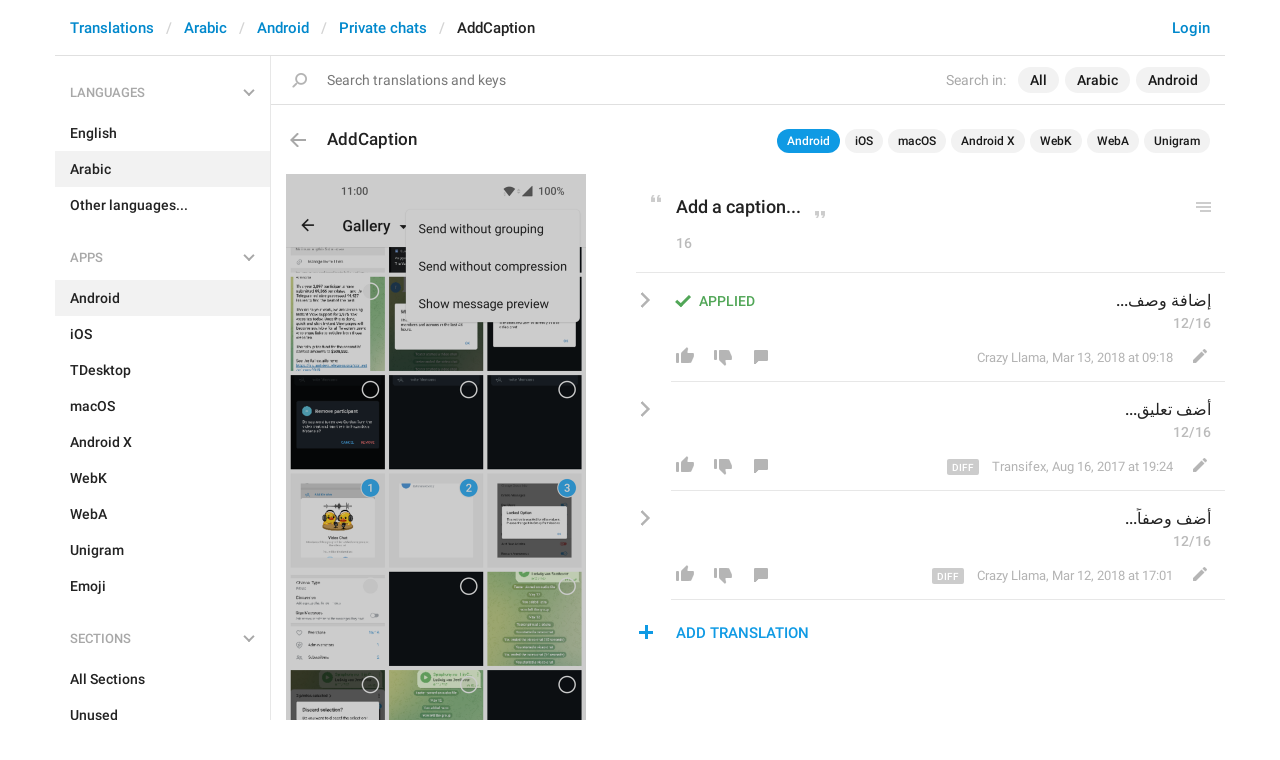

--- FILE ---
content_type: text/html; charset=utf-8
request_url: https://translations.telegram.org/ar/android/private_chats/AddCaption
body_size: 6614
content:
<!DOCTYPE html>
<html>
  <head>
    <meta charset="utf-8">
    <title>Translations</title>
    
    <link rel="icon" type="image/svg+xml" href="/img/website_icon.svg?4">
<link rel="apple-touch-icon" sizes="180x180" href="/img/apple-touch-icon.png">
<link rel="icon" type="image/png" sizes="32x32" href="/img/favicon-32x32.png">
<link rel="icon" type="image/png" sizes="16x16" href="/img/favicon-16x16.png">
<link rel="alternate icon" href="/img/favicon.ico" type="image/x-icon" />
    <script>document.cookie="stel_dt="+encodeURIComponent((new Date).getTimezoneOffset())+";path=/;max-age=31536000;samesite=None;secure"</script>
    
    <link href="//telegram.org/css/font-roboto.css?1" rel="stylesheet" type="text/css">
    <link href="//telegram.org/css/bootstrap.min.css?3" rel="stylesheet">
    <link href="//telegram.org/css/bootstrap-extra.css?2" rel="stylesheet">
    <link href="/css/telegram.css?249" rel="stylesheet">
<link href="/css/translations.css?129" rel="stylesheet">
<link href="/css/jquery-ui.min.css?1" rel="stylesheet">
<link href="/css/health.css?144" rel="stylesheet">
<link href="/css/contest-zoo.css?7" rel="stylesheet">
<link href="/css/tchart.min.css?12" rel="stylesheet">
<link href="/css/billboard.css?17" rel="stylesheet">

  </head>
  <body class="emoji_image no-transition">
    
    <div id="aj_progress" class="progress-bar"></div>
    
    <div id="aj_content"><div class="tr-container">
  <header class=" has-search">
  <div class="container">
    <section class="tr-search">
  <div class="tr-search-field-wrap">
    <div class="tr-search-filters">
      <span class="tr-search-filters-label">Search in:</span><!--
   --><span class="tr-search-filter-wrap tr-search-filter-where"><span class="tr-search-filter dropdown-toggle" data-toggle="dropdown">All</span><span class="dropdown-menu"><ul class="dropdown-menu"><li class="selected"><a class="tr-search-filter-item" data-value="">All</a></li><li><a class="tr-search-filter-item" data-value="key">Key</a></li><li><a class="tr-search-filter-item" data-value="text">Text</a></li></ul></span></span><!--
   --><span class="tr-search-filter-wrap tr-search-filter-lang"><span class="tr-search-filter dropdown-toggle" data-toggle="dropdown">Arabic</span><span class="dropdown-menu"><ul class="dropdown-menu"><li><a class="tr-search-filter-item" data-value="en">English</a></li><li><a class="tr-search-filter-item" data-value="af">Afrikaans</a></li><li><a class="tr-search-filter-item" data-value="sq">Albanian</a></li><li><a class="tr-search-filter-item" data-value="am">Amharic</a></li><li class="selected"><a class="tr-search-filter-item" data-value="ar">Arabic</a></li><li><a class="tr-search-filter-item" data-value="hy">Armenian</a></li><li><a class="tr-search-filter-item" data-value="az">Azerbaijani</a></li><li><a class="tr-search-filter-item" data-value="eu">Basque</a></li><li><a class="tr-search-filter-item" data-value="be">Belarusian</a></li><li><a class="tr-search-filter-item" data-value="bn">Bengali</a></li><li><a class="tr-search-filter-item" data-value="bg">Bulgarian</a></li><li><a class="tr-search-filter-item" data-value="my">Burmese</a></li><li><a class="tr-search-filter-item" data-value="ca">Catalan</a></li><li><a class="tr-search-filter-item" data-value="zh-hans">Chinese (Simplified)</a></li><li><a class="tr-search-filter-item" data-value="zh-hant">Chinese (Traditional)</a></li><li><a class="tr-search-filter-item" data-value="hr">Croatian</a></li><li><a class="tr-search-filter-item" data-value="cs">Czech</a></li><li><a class="tr-search-filter-item" data-value="da">Danish</a></li><li><a class="tr-search-filter-item" data-value="nl">Dutch</a></li><li><a class="tr-search-filter-item" data-value="eo">Esperanto</a></li><li><a class="tr-search-filter-item" data-value="et">Estonian</a></li><li><a class="tr-search-filter-item" data-value="fil">Filipino</a></li><li><a class="tr-search-filter-item" data-value="fi">Finnish</a></li><li><a class="tr-search-filter-item" data-value="fr">French</a></li><li><a class="tr-search-filter-item" data-value="gl">Galician</a></li><li><a class="tr-search-filter-item" data-value="ka">Georgian</a></li><li><a class="tr-search-filter-item" data-value="de">German</a></li><li><a class="tr-search-filter-item" data-value="el">Greek</a></li><li><a class="tr-search-filter-item" data-value="gu">Gujarati</a></li><li><a class="tr-search-filter-item" data-value="he">Hebrew</a></li><li><a class="tr-search-filter-item" data-value="hi">Hindi</a></li><li><a class="tr-search-filter-item" data-value="hu">Hungarian</a></li><li><a class="tr-search-filter-item" data-value="id">Indonesian</a></li><li><a class="tr-search-filter-item" data-value="ga">Irish</a></li><li><a class="tr-search-filter-item" data-value="it">Italian</a></li><li><a class="tr-search-filter-item" data-value="ja">Japanese</a></li><li><a class="tr-search-filter-item" data-value="kn">Kannada</a></li><li><a class="tr-search-filter-item" data-value="kk">Kazakh</a></li><li><a class="tr-search-filter-item" data-value="km">Khmer</a></li><li><a class="tr-search-filter-item" data-value="ko">Korean</a></li><li><a class="tr-search-filter-item" data-value="lv">Latvian</a></li><li><a class="tr-search-filter-item" data-value="lt">Lithuanian</a></li><li><a class="tr-search-filter-item" data-value="ms">Malay</a></li><li><a class="tr-search-filter-item" data-value="ml">Malayalam</a></li><li><a class="tr-search-filter-item" data-value="mt">Maltese</a></li><li><a class="tr-search-filter-item" data-value="mr">Marathi</a></li><li><a class="tr-search-filter-item" data-value="ne">Nepali</a></li><li><a class="tr-search-filter-item" data-value="nb">Norwegian (Bokmål)</a></li><li><a class="tr-search-filter-item" data-value="or">Odia</a></li><li><a class="tr-search-filter-item" data-value="fa">Persian</a></li><li><a class="tr-search-filter-item" data-value="pl">Polish</a></li><li><a class="tr-search-filter-item" data-value="pt-br">Portuguese (Brazil)</a></li><li><a class="tr-search-filter-item" data-value="pt-pt">Portuguese (Portugal)</a></li><li><a class="tr-search-filter-item" data-value="ro">Romanian</a></li><li><a class="tr-search-filter-item" data-value="ru">Russian</a></li><li><a class="tr-search-filter-item" data-value="sr">Serbian</a></li><li><a class="tr-search-filter-item" data-value="sk">Slovak</a></li><li><a class="tr-search-filter-item" data-value="sl">Slovene</a></li><li><a class="tr-search-filter-item" data-value="es">Spanish</a></li><li><a class="tr-search-filter-item" data-value="sw">Swahili</a></li><li><a class="tr-search-filter-item" data-value="sv">Swedish</a></li><li><a class="tr-search-filter-item" data-value="tg">Tajik</a></li><li><a class="tr-search-filter-item" data-value="ta">Tamil</a></li><li><a class="tr-search-filter-item" data-value="te">Telugu</a></li><li><a class="tr-search-filter-item" data-value="th">Thai</a></li><li><a class="tr-search-filter-item" data-value="tr">Turkish</a></li><li><a class="tr-search-filter-item" data-value="tk">Turkmen</a></li><li><a class="tr-search-filter-item" data-value="uk">Ukrainian</a></li><li><a class="tr-search-filter-item" data-value="ur">Urdu</a></li><li><a class="tr-search-filter-item" data-value="uz">Uzbek</a></li><li><a class="tr-search-filter-item" data-value="vi">Vietnamese</a></li></ul></span></span><!--
   --><span class="tr-search-filter-wrap tr-search-filter-langpack"><span class="tr-search-filter dropdown-toggle" data-toggle="dropdown">Android</span><span class="dropdown-menu"><ul class="dropdown-menu"><li><a class="tr-search-filter-item" data-value="">All Apps</a></li><li class="selected"><a class="tr-search-filter-item" data-value="android">Android</a></li><li><a class="tr-search-filter-item" data-value="ios">iOS</a></li><li><a class="tr-search-filter-item" data-value="tdesktop">TDesktop</a></li><li><a class="tr-search-filter-item" data-value="macos">macOS</a></li><li><a class="tr-search-filter-item" data-value="android_x">Android X</a></li><li><a class="tr-search-filter-item" data-value="webk">WebK</a></li><li><a class="tr-search-filter-item" data-value="weba">WebA</a></li><li><a class="tr-search-filter-item" data-value="unigram">Unigram</a></li></ul></span></span>
    </div>
    <div class="tr-search-binding binding"></div>
    <div class="tr-search-enter arrow-right"></div>
    <div class="tr-search-reset close"></div>
    <form class="tr-search-form">
      <input class="form-control tr-search-field" placeholder="Search translations and keys" autocomplete="off" value="" />
    </form>
  </div>
  <div class="tr-search-results collapsed"></div>
</section>
    <div class="header-wrap">
      <div id="header-panel" class="header-panel">
        <div class="header-auth">
  <div class="header-auth-item"><a class="header-search-btn"></a></div><div class="header-auth-item"><a class="header-auth-link login-link" href="/auth">Login</a></div>
</div>
        <div class="header-breadcrumb header-breadcrumb-simple">
          <ol id="breadcrumb" class="header-nav breadcrumb"><li><a href="/">Translations</a></li><li><a href="/ar/">Arabic</a></li><li><a href="/ar/android/">Android</a></li><li><a href="/ar/android/private_chats/">Private chats</a></li><li class="active">AddCaption</li></ol>
        </div>
      </div>
    </div>
  </div>
</header>
  <main class="container">
    <nav class="tr-menu"><div class="tr-menu-section tr-menu-has-selected" data-menu-section-id="0">
  <div class="tr-menu-header">
    <span class="tr-menu-header-collapse"></span>
    <div class="tr-menu-header-label">Languages</div>
    <div class="tr-menu-selected">
  <div class="tr-menu-item tr-menu-item-with-desc">
    <span class="nav-label">Arabic</span>
    <span class="nav-label nav-label-desc">العربية</span>
  </div>
</div>
  </div>
  <ul class="tr-menu-items" id="tr-menu-language-items"><li>
  <a class="tr-menu-item" href="/en/android/private_chats/AddCaption">
    <span class="nav-label">English</span>
  </a>
</li><li class="active">
  <a class="tr-menu-item" href="/ar/">
    <span class="nav-label">Arabic</span>
  </a>
</li><li class="languages-link">
  <a class="tr-menu-item">
    <span class="nav-label">Other languages...</span>
  </a>
</li></ul>
</div><div class="tr-menu-section tr-menu-has-selected" data-menu-section-id="1">
  <div class="tr-menu-header">
    <span class="tr-menu-header-collapse"></span>
    <div class="tr-menu-header-label">Apps</div>
    <div class="tr-menu-selected">
  <div class="tr-menu-item">
    <span class="nav-label">Android</span>
    
  </div>
</div>
  </div>
  <ul class="tr-menu-items"><li class="active">
  <a class="tr-menu-item" href="/ar/android/">
    <span class="nav-label">Android</span>
  </a>
</li><li>
  <a class="tr-menu-item" href="/ar/ios/private_chats/">
    <span class="nav-label">iOS</span>
  </a>
</li><li>
  <a class="tr-menu-item" href="/ar/tdesktop/private_chats/">
    <span class="nav-label">TDesktop</span>
  </a>
</li><li>
  <a class="tr-menu-item" href="/ar/macos/private_chats/">
    <span class="nav-label">macOS</span>
  </a>
</li><li>
  <a class="tr-menu-item" href="/ar/android_x/private_chats/">
    <span class="nav-label">Android X</span>
  </a>
</li><li>
  <a class="tr-menu-item" href="/ar/webk/private_chats/">
    <span class="nav-label">WebK</span>
  </a>
</li><li>
  <a class="tr-menu-item" href="/ar/weba/private_chats/">
    <span class="nav-label">WebA</span>
  </a>
</li><li>
  <a class="tr-menu-item" href="/ar/unigram/private_chats/">
    <span class="nav-label">Unigram</span>
  </a>
</li><li>
  <a class="tr-menu-item" href="/ar/emoji">
    <span class="nav-label">Emoji</span>
  </a>
</li></ul>
</div><div class="tr-menu-section tr-menu-has-selected" data-menu-section-id="2">
  <div class="tr-menu-header">
    <span class="tr-menu-header-collapse"></span>
    <div class="tr-menu-header-label">Sections</div>
    <div class="tr-menu-selected">
  <div class="tr-menu-item">
    <span class="nav-label">Private chats</span>
    
  </div>
</div>
  </div>
  <ul class="tr-menu-items"><li>
  <a class="tr-menu-item" href="/ar/android/">
    <span class="nav-label">All Sections</span>
  </a>
</li><li>
  <a class="tr-menu-item" href="/ar/android/unused/">
    <span class="nav-label">Unused</span>
  </a>
</li><li>
  <a class="tr-menu-item" href="/ar/android/login/">
    <span class="nav-label">Log In</span>
  </a>
</li><li>
  <a class="tr-menu-item" href="/ar/android/chat_list/">
    <span class="nav-label">Chat List</span>
  </a>
</li><li class="active">
  <a class="tr-menu-item" href="/ar/android/private_chats/">
    <span class="nav-label">Private chats</span>
  </a>
</li><li>
  <a class="tr-menu-item" href="/ar/android/groups_and_channels/">
    <span class="nav-label">Groups And Channels</span>
  </a>
</li><li>
  <a class="tr-menu-item" href="/ar/android/profile/">
    <span class="nav-label">Profile</span>
  </a>
</li><li>
  <a class="tr-menu-item" href="/ar/android/settings/">
    <span class="nav-label">Settings</span>
  </a>
</li><li>
  <a class="tr-menu-item" href="/ar/android/stories/">
    <span class="nav-label">Stories</span>
  </a>
</li><li>
  <a class="tr-menu-item" href="/ar/android/camera_and_media/">
    <span class="nav-label">Camera And Media</span>
  </a>
</li><li>
  <a class="tr-menu-item" href="/ar/android/bots_and_payments/">
    <span class="nav-label">Bots And Payments</span>
  </a>
</li><li>
  <a class="tr-menu-item" href="/ar/android/passport/">
    <span class="nav-label">Passport</span>
  </a>
</li><li>
  <a class="tr-menu-item" href="/ar/android/general/">
    <span class="nav-label">General</span>
  </a>
</li><li>
  <a class="tr-menu-item" href="/ar/android/unsorted/">
    <span class="nav-label">Unsorted</span>
  </a>
</li></ul>
</div></nav>
    <section class="content clearfix">
      <section class="tr-content"><div class="tr-key-full-block js-key-data" data-lang="ar" data-langpack="android" data-section="private_chats" data-key="AddCaption">
  <h3 class="tr-header"><a href="/ar/android/private_chats/" class="tr-back"></a>AddCaption<div class="binding-items" data-langpack="android" data-key="AddCaption" data-value="Add a caption..."><a href="/ar/android/private_chats/AddCaption" class="binding-item binding-item-current">Android</a><a href="/ar/ios/private_chats/MediaPicker.AddCaption" class="binding-item" data-langpack="ios" data-key="MediaPicker.AddCaption">iOS</a><a href="/ar/macos/private_chats/PreviewSender.CaptionPlaceholder" class="binding-item" data-langpack="macos" data-key="PreviewSender.CaptionPlaceholder">macOS</a><a href="/ar/android_x/private_chats/AddCaption" class="binding-item" data-langpack="android_x" data-key="AddCaption">Android X</a><a href="/ar/webk/private_chats/PreviewSender.CaptionPlaceholder" class="binding-item" data-langpack="webk" data-key="PreviewSender.CaptionPlaceholder">WebK</a><a href="/ar/weba/private_chats/AttachmentCaptionPlaceholder" class="binding-item" data-langpack="weba" data-key="AttachmentCaptionPlaceholder">WebA</a><a href="/ar/unigram/private_chats/AddCaption" class="binding-item" data-langpack="unigram" data-key="AddCaption">Unigram</a></div></h3>
  <section class="tr-key clearfix">
    <div class="key-side">
      <div class="key-screenshots-wrap">
        <div class="screenshot-wrap"><a class="screenshot-thumb bg-image key-layer" style="background-image:url('https://telegra.ph/file/p/83b856b63fd/ceeb1ff492e556b5ca1fc17.jpg');padding-top:220%;" href="/screenshots/10807/phrase/AddCaption" data-layer>
  <div class="screenshot-key key-hover key-top" data-key="AddCaption" data-coordinates="0.115085,0.937011,0.338333,0.035606" style="padding:206.14242% 54.6582% 6.02426% 11.5085%"><div class="key-box"><div class="key-label"></div></div></div>
</a></div>
      </div>
      <div class="key-default-sections"><div class="sections-group"><a href="/ar/android/private_chats/" class="btn btn-xs btn-primary">Private chats</a><a href="/ar/android/camera_and_media/" class="btn btn-xs btn-primary">Camera And Media</a></div></div>
      
      
    </div>
    <div class="key-main">
      <div class="key-default diff-wrap">
        <div class="key-default-value"><span class="p-value"><span class="value">Add a caption...</span></span></div>
        
        <div class="key-default-info">
          <span class="key-chars-count">16</span>
          
          
        </div>
      </div>
      <div class="key-history-wrap"></div>
      
      <div class="key-suggestions">
        <div class="key-suggestion-wrap js-suggestion-wrap key-suggestion-applied key-suggestion-collapsed" data-suggestion-id="3">
  <div class="key-suggestion rtl clearfix">
    <span class="key-suggestion-collapse"></span>
    <div class="key-suggestion-status">
      
      <div class="key-status-labels">
        <span class="key-status key-status-applied">Applied</span>
      </div>
    </div>
    <div class="key-suggestion-value-box diff-wrap">
      <div class="key-suggestion-value-wrap">
        <div class="key-suggestion-value"><span class="p-value rtl"><span class="value" data-value="إضافة وصف...">إضافة وصف...</span></span></div>
        <div class="key-chars-count">12/16</div>
      </div>
      <div class="key-suggestion-actions clearfix">
        <div class="key-suggestion-counters">
          <a class="ibtn key-suggestion-like"></a><!--
       --><a class="ibtn key-suggestion-dislike"></a><!--
       --><a class="ibtn key-suggestion-comment"></a>
        </div>
        <div class="key-suggestion-info">
          <a class="ibtn key-suggestion-edit"></a><!--
       --><span class="key-source">
            
            <span class="translation-author"><span dir="auto">Crazy Llama</span></span>,
            <span class="translation-date">Mar 13, 2018 at 09:18</span>
          </span>
        </div>
      </div>
    </div>
    <div class="key-suggestion-comments-wrap">
      <div class="key-suggestion-comments"><div class="comments-show-all-wrap"></div>
</div>
      <form class="comment-form">
  <textarea rows="1" name="text" class="form-control comment-field" placeholder="Add comment..." dir="auto"></textarea>
  <div class="form-buttons-wrap shide">
    <div class="form-buttons">
      <button class="btn btn-sm btn-primary form-submit-btn">Send</button><button class="btn btn-sm btn-default form-cancel-btn">Cancel</button>
    </div>
  </div>
</form>
    </div>
  </div>
  
</div><div class="key-suggestion-wrap js-suggestion-wrap key-suggestion-collapsed" data-suggestion-id="1">
  <div class="key-suggestion rtl clearfix">
    <span class="key-suggestion-collapse"></span>
    <div class="key-suggestion-status">
      
      <div class="key-status-labels">
        <span class="key-status key-status-applied">Applied</span>
      </div>
    </div>
    <div class="key-suggestion-value-box diff-wrap">
      <div class="key-suggestion-value-wrap">
        <div class="key-suggestion-value"><span class="p-value rtl"><span class="value" data-value="أضف تعليق..."><del><span>إضافة وصف</span></del><ins>أضف تعليق</ins>...</span></span></div>
        <div class="key-chars-count">12/16</div>
      </div>
      <div class="key-suggestion-actions clearfix">
        <div class="key-suggestion-counters">
          <a class="ibtn key-suggestion-like"></a><!--
       --><a class="ibtn key-suggestion-dislike"></a><!--
       --><a class="ibtn key-suggestion-comment"></a>
        </div>
        <div class="key-suggestion-info">
          <a class="ibtn key-suggestion-edit"></a><!--
       --><span class="key-source">
            <span class="diff-btn"></span>
            <span class="translation-author"><span dir="auto">Transifex</span></span>,
            <span class="translation-date">Aug 16, 2017 at 19:24</span>
          </span>
        </div>
      </div>
    </div>
    <div class="key-suggestion-comments-wrap">
      <div class="key-suggestion-comments"><div class="comments-show-all-wrap"></div>
</div>
      <form class="comment-form">
  <textarea rows="1" name="text" class="form-control comment-field" placeholder="Add comment..." dir="auto"></textarea>
  <div class="form-buttons-wrap shide">
    <div class="form-buttons">
      <button class="btn btn-sm btn-primary form-submit-btn">Send</button><button class="btn btn-sm btn-default form-cancel-btn">Cancel</button>
    </div>
  </div>
</form>
    </div>
  </div>
  
</div><div class="key-suggestion-wrap js-suggestion-wrap key-suggestion-collapsed" data-suggestion-id="2">
  <div class="key-suggestion rtl clearfix">
    <span class="key-suggestion-collapse"></span>
    <div class="key-suggestion-status">
      
      <div class="key-status-labels">
        <span class="key-status key-status-applied">Applied</span>
      </div>
    </div>
    <div class="key-suggestion-value-box diff-wrap">
      <div class="key-suggestion-value-wrap">
        <div class="key-suggestion-value"><span class="p-value rtl"><span class="value" data-value="أضف وصفاً..."><del><span>إضافة وصف</span></del><ins>أضف وصفاً</ins>...</span></span></div>
        <div class="key-chars-count">12/16</div>
      </div>
      <div class="key-suggestion-actions clearfix">
        <div class="key-suggestion-counters">
          <a class="ibtn key-suggestion-like"></a><!--
       --><a class="ibtn key-suggestion-dislike"></a><!--
       --><a class="ibtn key-suggestion-comment"></a>
        </div>
        <div class="key-suggestion-info">
          <a class="ibtn key-suggestion-edit"></a><!--
       --><span class="key-source">
            <span class="diff-btn"></span>
            <span class="translation-author"><span dir="auto">Crazy Llama</span></span>,
            <span class="translation-date">Mar 12, 2018 at 17:01</span>
          </span>
        </div>
      </div>
    </div>
    <div class="key-suggestion-comments-wrap">
      <div class="key-suggestion-comments"><div class="comments-show-all-wrap"></div>
</div>
      <form class="comment-form">
  <textarea rows="1" name="text" class="form-control comment-field" placeholder="Add comment..." dir="auto"></textarea>
  <div class="form-buttons-wrap shide">
    <div class="form-buttons">
      <button class="btn btn-sm btn-primary form-submit-btn">Send</button><button class="btn btn-sm btn-default form-cancel-btn">Cancel</button>
    </div>
  </div>
</form>
    </div>
  </div>
  
</div>
      </div>
      <div class="key-add-suggestion-wrap collapsed">
  <span class="key-add-suggestion-collapse"></span>
  <div class="key-add-suggestion-header-wrap">
    <div class="key-add-suggestion-header">Add Translation</div>
  </div>
  <div class="key-add-suggestion-form-wrap">
    <form class="add-suggestion-form">
      <div class="form-group rtl">
  <div class="input form-control tr-form-control key-add-suggestion-field" data-name="lang_value" data-value="إضافة وصف..." data-tokens="">إضافة وصف...</div>
</div>
      <div class="form-buttons rtl">
        <div class="chars-count handle-tooltip" data-length="16" data-title="Compared to the English version"></div>
        <button class="btn btn-primary form-submit-btn">Submit</button><button class="btn btn-default form-cancel-btn">Cancel</button>
      </div>
    </form>
  </div>
</div>
    </div>
  </section>
</div></section>
    </section>
  </main>
</div><div class="popup-container login-popup-container hide" id="login-popup-container">
  <div class="popup">
    <div class="popup-body">
      <section>
        <h2>Log In</h2>
        <p>Log in here to translate Telegram apps. Please enter your <b>phone number</b> in the <a target="_blank" rel="noopener" href="https://telegram.org/faq#login-and-sms">international format</a> and we will send a confirmation message to your account via Telegram.</p>

        <form id="send-form" class="login-form">
          <div class="form-group">
            <input type="tel" class="form-control tr-form-control input-lg" id="phone-number" placeholder="+12223334455" autocomplete="off"/>
          </div>
          <div class="popup-buttons">
            <a class="btn btn-link btn-lg login-cancel-btn">Cancel</a><button type="submit" class="btn btn-link btn-lg">Next</button>
          </div>
        </form>

        <div id="login-form" class="hide">
          <div class="form-group">
            <span class="form-control tr-form-control input input-lg input-disabled"><strong id="phone-number-field"></strong> (<a class="login-back" href="/auth">Incorrect?</a>)</span>
            <p class="help-block dots-animated">We&#39;ve just sent you a message.<br/>Please confirm access via Telegram</p>
          </div>
          <div class="popup-buttons">
            <a class="btn btn-link btn-lg login-cancel-btn">Cancel</a><a class="btn btn-link btn-lg login-back">Back</a>
          </div>
        </div>
      </section>
    </div>
  </div>
</div><div class="popup-container languages-popup-container hide" id="languages-popup-container">
  <div class="popup">
    <div class="popup-body popup-has-footer">
      <h4>Languages</h4>
      
      <form class="tr-popup-search-form tr-languages-search-form">
        <input class="form-control tr-popup-search-field tr-languages-search-field" placeholder="Search languages" autocomplete="off" value="">
      </form>
      <div class="tr-popup-search-results-wrap tr-languages-results-wrap">
        <div class="tr-popup-search-results tr-languages-results"></div>
      </div>
      <div class="tr-languages-add"><a href="/lang/new" data-layer class="need-auth">Add a new language</a></div>
    </div>
  </div>
</div></div>
    <script src="//telegram.org/js/jquery.min.js?1"></script>
    <script src="//telegram.org/js/bootstrap.min.js"></script>
    <script src="//telegram.org/js/main-aj.js?72"></script>
    <script src="/js/translations.js?113"></script>
<script src="/js/jquery-ui.min.js?1"></script>
<script src="/js/jquery-ex.js?22"></script>
<script src="/js/tesseract.js?1"></script>
<script src="/js/main.js?47"></script>
<script src="/js/tchart.min.js?30"></script>
<script src="/js/billboard.min.js?1"></script>
<script src="/js/stats.js?18"></script>

    <script>ajInit({"version":1119,"apiUrl":"\/api?hash=38ab019220481b329e","unauth":true,"state":{"searchWhere":"","searchLang":"ar","searchLangpack":"android","searchQuery":"","whereNames":{"":"All","key":"Key","text":"Text"},"langNames":{"en":"English","af":"Afrikaans","sq":"Albanian","am":"Amharic","ar":"Arabic","hy":"Armenian","az":"Azerbaijani","eu":"Basque","be":"Belarusian","bn":"Bengali","bg":"Bulgarian","my":"Burmese","ca":"Catalan","zh-hans":"Chinese (Simplified)","zh-hant":"Chinese (Traditional)","hr":"Croatian","cs":"Czech","da":"Danish","nl":"Dutch","eo":"Esperanto","et":"Estonian","fil":"Filipino","fi":"Finnish","fr":"French","gl":"Galician","ka":"Georgian","de":"German","el":"Greek","gu":"Gujarati","he":"Hebrew","hi":"Hindi","hu":"Hungarian","id":"Indonesian","ga":"Irish","it":"Italian","ja":"Japanese","kn":"Kannada","kk":"Kazakh","km":"Khmer","ko":"Korean","lv":"Latvian","lt":"Lithuanian","ms":"Malay","ml":"Malayalam","mt":"Maltese","mr":"Marathi","ne":"Nepali","nb":"Norwegian (Bokmål)","or":"Odia","fa":"Persian","pl":"Polish","pt-br":"Portuguese (Brazil)","pt-pt":"Portuguese (Portugal)","ro":"Romanian","ru":"Russian","sr":"Serbian","sk":"Slovak","sl":"Slovene","es":"Spanish","sw":"Swahili","sv":"Swedish","tg":"Tajik","ta":"Tamil","te":"Telugu","th":"Thai","tr":"Turkish","tk":"Turkmen","uk":"Ukrainian","ur":"Urdu","uz":"Uzbek","vi":"Vietnamese"},"langpackList":["android","ios","tdesktop","macos","android_x","webk","weba","unigram"],"langpackNames":{"":"All Apps","android":"Android","ios":"iOS","tdesktop":"TDesktop","macos":"macOS","android_x":"Android X","webk":"WebK","weba":"WebA","unigram":"Unigram"},"langList":["en","af","sq","am","ar","hy","az","eu","be","bn","bg","my","ca","zh-hans","zh-hant","hr","cs","da","nl","eo","et","fil","fi","fr","gl","ka","de","el","gu","he","hi","hu","id","ga","it","ja","kn","kk","km","ko","lv","lt","ms","ml","mt","mr","ne","nb","or","fa","pl","pt-br","pt-pt","ro","ru","sr","sk","sl","es","sw","sv","tg","ta","te","th","tr","tk","uk","ur","uz","vi"],"curLang":"ar","curLangpack":"android"}});</script>
    <script id="aj_script">l.add({"WEB_REMOVE_LANG_KEY_CONFIRM_TEXT":"Are you sure you want to remove phrase <b>{lang_key}<\/b>?","WEB_REMOVE_LANG_KEY_CONFIRM_BUTTON":"Remove","WEB_RESTORE_LANG_KEY_CONFIRM_TEXT":"Are you sure you want to restore phrase <b>{lang_key}<\/b>?","WEB_RESTORE_LANG_KEY_CONFIRM_BUTTON":"Restore","WEB_MARK_AS_TRANSLATED_CONFIRM_TEXT":"Are you sure you want to mark phrase <b>{lang_key}<\/b> as translated?","WEB_MARK_AS_TRANSLATED_CONFIRM_BUTTON":"Mark As Translated","WEB_PLURALIZED_LABEL_0":"Zero","WEB_PLURALIZED_LABEL_1":"One","WEB_PLURALIZED_LABEL_2":"Two","WEB_PLURALIZED_LABEL_3":"Few","WEB_PLURALIZED_LABEL_4":"Many","WEB_PLURALIZED_LABEL_5":"Other","WEB_NO_TRANSLATIONS_FOUND":"No translations found","WEB_TRANSLATIONS_LOADING":"Loading","WEB_ACTIVATE_LANGPACK_CONFIRM_TEXT":"Do you want to begin translating <b>{lang_pack}<\/b> to <b>{lang}<\/b>?","WEB_ACTIVATE_LANGPACK_CONFIRM_BUTTON":"Start Translating","WEB_LOADING":"Loading","WEB_NO_LANGUAGES_FOUND":"No languages found"});
Aj.onLoad(function(state) {
  state.curLang     = "ar";
  state.curLangpack = "android";
  LangKey.init($('.tr-key-full-block'));
  var loc_hash = Aj.location().hash, m;
  if (loc_hash == '#add-translation' ||
      !$('.js-suggestion-wrap').size()) {
    if (!Aj.unauth) {
      LangKey.showSuggestionForm(true);
    }
  } else if (m = loc_hash.match(/^#translation(\d+)|#comment(\d+)_(\d+)$/)) {
    var suggestion_id = m[1] || m[2] || 0, comment_id = m[3] || 0;
    LangKey.showSuggestion(suggestion_id, comment_id);
  }
});
Aj.onUnload(function(state) {
  LangKey.destroy($('.tr-key-full-block'));
});
Search.init();
Header.init();
Nav.init();
Aj.onLoad(function(state) {
  function requestConfirmation(event) {
    event && event.preventDefault();
    var phone = $('#phone-number').val();
    $.ajax({
      type: 'POST',
      url: '/auth/request',
      data: {
        phone: phone
      },
      success: function(result) {
        $('#phone-number-field').text(phone);
        $('#send-form').addClass('hide');
        $('#login-form').removeClass('hide');
        checkAuth(result.temp_session);
      },
      error: function(xhr) {
        showAlert(xhr.responseText || 'Server error');
      },
      dataType: 'json'
    });
    return false;
  }
  function cancelConfirmation(event) {
    event && event.preventDefault();
    $('#phone-number-field').text('');
    $('#send-form').removeClass('hide');
    $('#login-form').addClass('hide');
    $('#phone-number').focus();
    clearTimeout(window.authTimeout);
    return false;
  }
  function checkAuth(temp_session) {
    clearTimeout(window.authTimeout);
    window.authTimeout = setTimeout(function doCheckAuth() {
      $.ajax({
        type: 'POST',
        url: '/auth/login',
        data: {
          temp_session: temp_session
        },
        success: function(result) {
          if (result) {
            location.reload();
          } else {
            checkAuth(temp_session);
          }
        },
        error: function (xhr) {
          showAlert(xhr.responseText || 'Server error');
        },
        dataType: 'json'
      });
    }, 700);
  }
  $('#login-popup-container').on('popup:open', function() {
    $('#phone-number').focus();
  });
  $('#login-popup-container').on('popup:close', function() {
    cancelConfirmation();
    if (location.pathname == '/auth') {
      window.history && history.replaceState(null, null, '/');
    }
  });
  $('#login-popup-container #send-form').on('submit', requestConfirmation);
  $('#login-popup-container .login-cancel-btn').on('click', function(e) {
    e.preventDefault();
    closePopup('#login-popup-container');
  });
  $('#login-popup-container .login-back').on('click', cancelConfirmation);
  $('.login-link').on('click', function(e) {
    e.stopImmediatePropagation();
    e.preventDefault();
    openPopup('#login-popup-container');
  });
});
Aj.onUnload(function(state) {
  $('#login-popup-container').off('popup:open');
  $('#login-popup-container').off('popup:close');
  $('#login-popup-container #send-form').off('submit');
  $('#login-popup-container .login-cancel-btn').off('click');
  $('#login-popup-container .login-back').off('click');
  $('.login-link').off('click');
});
</script>
    <script>Aj.pageLoaded();</script>
    
  </body>
</html>
<!-- page generated in 11.79ms -->
